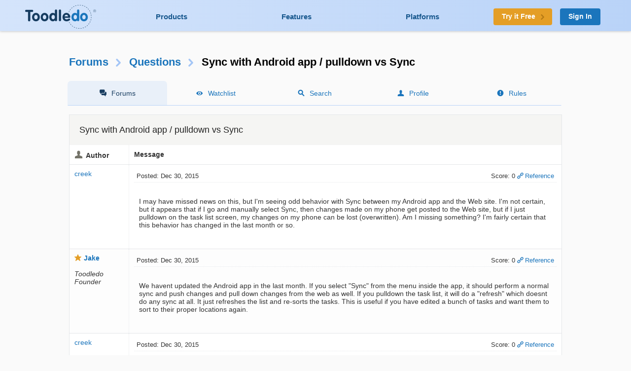

--- FILE ---
content_type: text/html; charset=UTF-8
request_url: https://www.toodledo.com/forums/2/22309/0/sync-with-android-app-pulldown-vs-sync.html
body_size: 5161
content:
<!DOCTYPE html>
<html lang="en">
<head>
	<!-- Google Tag Manager -->
	<script>(function(w,d,s,l,i){w[l]=w[l]||[];w[l].push({'gtm.start':
	new Date().getTime(),event:'gtm.js'});var f=d.getElementsByTagName(s)[0],
	j=d.createElement(s),dl=l!='dataLayer'?'&l='+l:'';j.async=true;j.src=
	'https://www.googletagmanager.com/gtm.js?id='+i+dl;f.parentNode.insertBefore(j,f);
	})(window,document,'script','dataLayer','GTM-T8VBL24');</script>
	<!-- End Google Tag Manager -->
	<meta http-equiv="X-UA-Compatible" 	content="IE=edge">
	<meta http-equiv="expires" 			content="0" />
	<meta http-equiv="Cache-Control" 	content="no-cache" />
	<meta http-equiv="Window-target" 	content="_top" />
	<meta http-equiv="Content-Type" 	content="text/html; charset=UTF-8" />
	<meta charset="UTF-8">
	<meta name="Description" 			content="I may have missed news on this, but I'm seeing odd behavior with Sync between my Android app and the Web site. I'm not certain, but it appears that if I go and manually select Sync, then changes..." />
	<meta name="Keywords" 				content="to-do, todo, task, list, notes, organize, productivity, GTD" />
	<meta name="Robots" 				content="index, follow" />
	<meta name="Content-Language"       content="en-US" />
	<meta name="Copyright"				content="Copyright &copy; 2017" />
	<meta name="apple-itunes-app" 		content="app-id=292755387">

	<meta property="og:title" 			content="Forums : Questions : Sync with Android app / pulldown vs Sync">
	<meta property="og:description" 	content="I may have missed news on this, but I'm seeing odd behavior with Sync between my Android app and the Web site. I'm not certain, but it appears that if I go and manually select Sync, then changes...">
	<meta property="og:type" 			content="toodeldocom:task">
	<meta property="og:image" 			content="http://www.toodledo.com/apple-touch-icon-114x114-precomposed.png">
	<meta property="og:site_name" 		content="Toodledo">
	<meta property="fb:admins" 			content="Toodledo">

	<meta name="twitter:card" 			content="summary">
	<meta name="twitter:site" 			content="toodledo">
	<meta name="twitter:title" 			content="Forums : Questions : Sync with Android app / pulldown vs Sync">
	<meta name="twitter:description" 	content="I may have missed news on this, but I'm seeing odd behavior with Sync between my Android app and the Web site. I'm not certain, but it appears that if I go and manually select Sync, then changes...">
	<meta name="twitter:app:id:iphone" 	content="292755387">
	<meta name="twitter:app:id:ipad" 	content="292755387">

	<meta name="application-name" 		content="Toodledo" />
  	<meta name="msapplication-config" 	content="browserconfig.xml" />
	<meta name="SKYPE_TOOLBAR" 			content="SKYPE_TOOLBAR_PARSER_COMPATIBLE" />

  	<meta name="viewport" content="width=device-width, initial-scale=1.0, maximum-scale=1.0">
	<meta name="google-site-verification" content="-otjnVYTtVMfZdMVKIqLkvOxTUItQUrFUfGFPDmxsxs" />

	<script src="https://www.google.com/recaptcha/api.js" async defer></script>
	<title>Forums : Questions : Sync with Android app / pulldown vs Sync</title>
	<script type="text/javascript">
		window.env = {
			'HOST_MAIN': 'https://www.toodledo.com',
			'TASKS_URL': 'https://tasks.toodledo.com/',
			'NOTES_URL': 'https://notes.toodledo.com/',
			'OUTLINES_URL': 'https://outlines.toodledo.com/',
			'LISTS_URL': 'https://lists.toodledo.com/',
			'HABITS_URL': 'https://habits.toodledo.com/',
			'GOOGLE_MAPS_API_KEY': 'AIzaSyCmONyGBoRUyNcURS-zPYYik9kjjCerG-8'
		}
	</script>
		<link rel="P3Pv1" href="/w3c/p3p.xml" />
	<link rel="meta" href="/labels.rdf" type="application/rdf+xml" title="ICRA labels" />
	<link rel="icon" href="/favicon.ico" type="image/x-icon" />
	<link rel="shortcut icon" href="/favicon.ico" type="image/x-icon" />
	<link rel="apple-touch-icon-precomposed" 	href="/apple-touch-icon-precomposed.png" />
	<link rel="apple-touch-icon-precomposed" 	sizes="72x72" href="/apple-touch-icon-72x72-precomposed.png" />
	<link rel="apple-touch-icon-precomposed" 	sizes="114x114" href="/apple-touch-icon-114x114-precomposed.png" />
	<link rel="apple-touch-icon-precomposed" 	sizes="144x144" href="/apple-touch-icon-144x144-precomposed.png" />
	<link rel="alternate" type="application/rss+xml" title="RSS" href="http://www.toodledo.com/info/news_rss.php" />
	<link rel="preconnect" href="https://fonts.googleapis.com">
	<link rel="preconnect" href="https://fonts.gstatic.com" crossorigin>
	<link href="https://fonts.googleapis.com/css?family=Roboto" rel="stylesheet" type="text/css">
	<!--google optimize -->
		
				<link rel="stylesheet" href="/css/internal.min.4525e385.css">
		
				<link rel="stylesheet" href="/css/forums.min.f52f26df.css">
						<link rel="stylesheet" href="/css/print.min.cb26abf9.css" media="print">
		

	
	
	
	<script type="text/javascript">
		var proUser=0;
		var date_format = '';
		var time_format = '';
		var keycuts = 0;
		var weekstart=0;
		var manualSort=1;
		var dist_unit = 0;
		var subdef = 0;
		var indented = 0;
		var autoTime = 0;
		var serverTime = -5;
		var userTime = 0;
		function testProxy(e) {
			if(typeof jsLoaded=="undefined") {
				if(window.location.href.indexOf("cdnf")==-1) {
					//window.location=window.location.pathname+"?cdnf=1";
					//Event.stop(e);
				}
			}
		}
		
		//from keys.php
		var topNotice = {id:11,good:true,title:"Next Generation Mobile Apps",text:"Next Generation Mobile Apps for iOS and Android are here! <a href=\"https://info.toodledo.com/next-gen-mobile-apps\">Click here</a> for important details and installation instructions."};
		
	</script>
	 
	<script>(function(w){w.fpr=w.fpr||function(){w.fpr.q = w.fpr.q||[];w.fpr.q[arguments[0]=='set'?'unshift':'push'](arguments);};})(window);
	fpr("init", {cid:"p4f52yqg"}); 
	fpr("click");
	</script>
	<script src="https://cdn.firstpromoter.com/fpr.js" async></script>

	<script src="https://kit.fontawesome.com/8593a751f4.js" crossorigin="anonymous"></script>
	<!-- profitwell tag manager -->
	<script>
					dataLayer.push({ 'event': 'start_profitwell'});
			</script>
</head>
	<body  class="guest chrome forums  ssl_on canHover">
	<!-- Google Tag Manager (noscript) -->
	<noscript><iframe src="https://www.googletagmanager.com/ns.html?id=GTM-T8VBL24"
	height="0" width="0" style="display:none;visibility:hidden"></iframe></noscript>
	<!-- End Google Tag Manager (noscript) -->
	<div id="body" >
	<div id="topnav" class="glow-top ">
	<div class="grid grid-flex vert-center">
		<a href="/index.php" id="logo"><span class="ie-helper"></span><img src="//static.toodledo.com/libs/images/logo-dark.png" srcset="//static.toodledo.com/libs/images/logo-dark.png, //static.toodledo.com/libs/images/logo-dark15x.png 1.5x, //static.toodledo.com/libs/images/logo-dark2x.png 2x" width="150" height="50" alt="Toodledo.com" /></a>
		<div class="nav-links">
						<a href="/products.php" >Products</a>
			<a href="/features.php" >Features</a>
			<a href="/platforms.php" >Platforms</a>
					</div>
		<div class="signup-buttons">
						<a href="https://www.toodledo.com/signup.php" class="btn btn_c1 btn_m btn_forward"><span class="long-text">Try it Free</span><span class="short-text">Try it Free</span><span class="minico arw"></span></a>
									<a href="https://www.toodledo.com/signin.php" class="btn btn_c2 btn_m">Sign In</a>
					</div>
	</div>
</div>
<div id="tablet_nav" class="grid unrestricted glow-top ">
	<div class="nav-links">
		<a href="/products.php" >Products</a>
		<a href="/features.php" >Features</a>
		<a href="/platforms.php" >Platforms</a>
	</div>
</div>
<div id="main"> 
<div id="rchunk" class="p_forums">
<h1 class="forum"><a href="/forums/index.php">Forums</a><span class="minico arw"></span><a href="/forums/2/0/questions.html" id="key_u">Questions</a><span class="minico arw"></span>Sync with Android app / pulldown vs Sync</h1>

<div id="page-nav" class="float-container hide-mobile pn-five">
	<ul>
		<li class="active hide-tablet"><a href="/forums/index.php" class="minico sms">Forums</a></li>
		<li><a href="/forums/watch.php" class="minico view">Watchlist</a></li>
		<li><a href="/forums/search.php" class="minico srch">Search</a></li>
		<li><a href="/forums/profile.php" class="minico acct">Profile</a></li>
		<li><a href="/forums/rules.php" class="minico exc-sol">Rules</a></li>
	</ul>
</div>



<br />

<div class="card">
	<h6>Sync with Android app / pulldown vs Sync</h6>
<table id="indv-thread"> 
<tr>
	<th class="minico acct hide-tablet">Author</th>
	<th class="hide-tablet">Message</th>
</tr>
		<tr><td class="profile hide-tablet" valign="top">
				<a href="/forums/profile.php?user=196359" id="poster102359">creek</a><br /><br />
				</td><td class="message" valign="top">
		<div class="thread-head float-container">
			
			<div class="f_left hide-tablet">
			 Posted: Dec 30, 2015			</div>
			<div class="f_right hide-tablet">
				<span id="vote102359" class="postvote">
										Score: 0				</span>
			
			<a href='/forums/2/22309/-102359/read.html#jump' class='minico lnk'>Reference</a>
			
						</div>

			<ul class="show-tablet">
				<li class="minico acct">
											<a href="/forums/profile.php?user=196359" id="poster102359">creek</a>
									</li>
				<li> Posted: Dec 30, 2015</li>
				<li>
					<span id="vote102359" class="postvote">
										Score: 0					</span>
				</li>
				<li>
								
				<a href='/forums/2/22309/-102359/read.html#jump' class='minico lnk'>Reference</a>
				
								</li>
			</ul>
			
		</div>
		<div class="thread-msg">
							<span class="post" id="post102359">I may have missed news on this, but I'm seeing odd behavior with Sync between my Android app and the Web site. I'm not certain, but it appears that if I go and manually select Sync, then changes made on my phone get posted to the Web site, but if I just pulldown on the task list screen, my changes on my phone can be lost (overwritten). Am I missing something? I'm fairly certain that this behavior has changed in the last month or so.</span>
						
					</div>
		</td></tr>
				<tr><td class="profile hide-tablet" valign="top">
					<b class='minico star'><a href="/forums/profile.php?user=98118" id="poster102361">Jake</a></b><br /><br /><i>Toodledo Founder</i><br />
				</td><td class="message" valign="top">
		<div class="thread-head float-container">
			
			<div class="f_left hide-tablet">
			 Posted: Dec 30, 2015			</div>
			<div class="f_right hide-tablet">
				<span id="vote102361" class="postvote">
										Score: 0				</span>
			
			<a href='/forums/2/22309/-102361/read.html#jump' class='minico lnk'>Reference</a>
			
						</div>

			<ul class="show-tablet">
				<li class="minico acct">
											<a href="/forums/profile.php?user=98118" id="poster102361">Jake</a> (Founder)
									</li>
				<li> Posted: Dec 30, 2015</li>
				<li>
					<span id="vote102361" class="postvote">
										Score: 0					</span>
				</li>
				<li>
								
				<a href='/forums/2/22309/-102361/read.html#jump' class='minico lnk'>Reference</a>
				
								</li>
			</ul>
			
		</div>
		<div class="thread-msg">
							<span class="post" id="post102361">We havent updated the Android app in the last month.  If you select "Sync" from the menu inside the app, it should perform a normal sync and push changes and pull down changes from the web as well. If you pulldown the task list, it will do a "refresh" which doesnt do any sync at all. It just refreshes the list and re-sorts the tasks.  This is useful if you have edited a bunch of tasks and want them to sort to their proper locations again.</span>
						
					</div>
		</td></tr>
				<tr><td class="profile hide-tablet" valign="top">
				<a href="/forums/profile.php?user=196359" id="poster102363">creek</a><br /><br />
				</td><td class="message" valign="top">
		<div class="thread-head float-container">
			
			<div class="f_left hide-tablet">
			 Posted: Dec 30, 2015			</div>
			<div class="f_right hide-tablet">
				<span id="vote102363" class="postvote">
										Score: 0				</span>
			
			<a href='/forums/2/22309/-102363/read.html#jump' class='minico lnk'>Reference</a>
			
						</div>

			<ul class="show-tablet">
				<li class="minico acct">
											<a href="/forums/profile.php?user=196359" id="poster102363">creek</a>
									</li>
				<li> Posted: Dec 30, 2015</li>
				<li>
					<span id="vote102363" class="postvote">
										Score: 0					</span>
				</li>
				<li>
								
				<a href='/forums/2/22309/-102363/read.html#jump' class='minico lnk'>Reference</a>
				
								</li>
			</ul>
			
		</div>
		<div class="thread-msg">
							<span class="post" id="post102363">OK -- I'll look at this a little deeper. I had one specific case where I was updating the notes in a task on my phone, and it was being repeatedly overwritten by the older content from the Web site. Hmm...</span>
						
					</div>
		</td></tr>
		</table>
</div>


<div id="post-options" class="float-container">
		
	
	
	
	
	
		<span id="topiclnk">You cannot reply yet</span>
	
	<div class="key-cuts">
		<p><b>U</b> Back to topic home</p> 
		<p><b>R</b> Post a reply</p>
	</div>
	
</div>


<div id="pages">
</div>



	<p class="minico exc-lin fail">To participate in these forums, you must be <a href="/signin.php?redirect=/forums/2/22309/0/sync-with-android-app-pulldown-vs-sync.html">signed in</a>.</p>
	


<a name='end'></a>

</div><div id="footpad"></div></div>
<div id="internal-footer">
	<div>
		<a href="https://www.toodledo.com/info/privacy.php" class="copyrighted">Privacy</a> &middot;
		<a href="https://www.toodledo.com/info/terms.php" class="copyrighted">Terms</a> &middot;
		<a href="https://www.toodledo.com/info/cookies.php" class="copyrighted">Cookies</a> &middot;
		<span class="copyrighted" title="6"> Copyright <span class="hidable">Toodledo</span> &copy; 2004-2026</span>
	
			</div>
</div>

</div>  <!-- End of bodywrap -->

<div id="modal-mask"></div>
<div id="modal">
	<a href="#" class="close-x" id="modal-close"><div class="minico x"></div></a>
	<div id="modal-loading"></div>
	<div id="modal-content"></div>
</div>


		<script src="/js/vendor/jquery-1.11.0.min.js"></script>
	
			<script src="/js/forums.min.1859445f.js"></script>
	




	
	<script>
	  //this has been modified to load after 1 second instead of immediatly so that our AJAX fires first and the page doesnt appear to stall for a second
	  (function(i,s,o,g,r,a,m){i['GoogleAnalyticsObject']=r;i[r]=i[r]||function(){
	  (i[r].q=i[r].q||[]).push(arguments)},i[r].l=1*new Date();a=s.createElement(o),
	  m=s.getElementsByTagName(o)[0];a.async=1;a.src=g;i.setTimeout(function(){m.parentNode.insertBefore(a,m)},1000)
	  })(window,document,'script','//www.google-analytics.com/analytics.js','ga');

	  ga('create', 'UA-92624-2', {
		  'cookieName': '_ga',
		  'cookieDomain': 'toodledo.com',
		  'cookieExpires': 63072000,
		  'userId': '0'
	  });
	  ga('set', 'forceSSL', true);
	  ga('set', 'dimension1', 'Guest');
	  ga('set', 'dimension2', 'web');
	  ga('set', 'dimension3', Math.floor(window.innerWidth/100)*100+"px");
	  ga('require', 'displayfeatures');
	  ga('require', 'linkid');
	  ga('require', 'GTM-WCMGWCC');
	  ga('send', 'pageview');

		var date = new Date();
		date.setTime(date.getTime()+(30*24*60*60*1000));
		var expires = "; expires="+date.toGMTString();
		document.cookie = "w="+(Math.floor(window.innerWidth/100)*100)+expires+"; path=/";
	</script>

<!--adwords retargetting -->
	 <script async src="https://www.googletagmanager.com/gtag/js?id=AW-797916814"></script>
	 <script>
		 window.dataLayer = window.dataLayer || [];
		 function gtag(){dataLayer.push(arguments);}
		 gtag('js', new Date());
		 //gtag('config', 'AW-797916814');
	 </script>
<script>
function gtag_report_conversion(url) {
  var callback = function () {
    if (typeof(url) != 'undefined') {
      window.location = url;
    }
  };
  gtag('event', 'conversion', {
      'send_to': 'AW-797916814/TdlYCNa77YUBEI79vPwC',
      'event_callback': callback
  });
  return false;
}
</script>
<!--<script type="text/javascript">
    window.heap=window.heap||[],heap.load=function(e,t){window.heap.appid=e,window.heap.config=t=t||{};var r=t.forceSSL||"https:"===document.location.protocol,a=document.createElement("script");a.type="text/javascript",a.async=!0,a.src=(r?"https:":"http:")+"//cdn.heapanalytics.com/js/heap-"+e+".js";var n=document.getElementsByTagName("script")[0];n.parentNode.insertBefore(a,n);for(var o=function(e){return function(){heap.push([e].concat(Array.prototype.slice.call(arguments,0)))}},p=["addEventProperties","addUserProperties","clearEventProperties","identify","resetIdentity","removeEventProperty","setEventProperties","track","unsetEventProperty"],c=0;c<p.length;c++)heap[p[c]]=o(p[c])};
      heap.load("3328196681");
</script>-->
	 <!-- Facebook Pixel Code -->
	 <script>
	   !function(f,b,e,v,n,t,s)
	   {if(f.fbq)return;n=f.fbq=function(){n.callMethod?
	   n.callMethod.apply(n,arguments):n.queue.push(arguments)};
	   if(!f._fbq)f._fbq=n;n.push=n;n.loaded=!0;n.version='2.0';
	   n.queue=[];t=b.createElement(e);t.async=!0;
	   t.src=v;s=b.getElementsByTagName(e)[0];
	   s.parentNode.insertBefore(t,s)}(window, document,'script',
	   'https://connect.facebook.net/en_US/fbevents.js');
	   fbq('init', '252944821959521');
	   fbq('track', 'PageView');
	 </script>
	 <noscript><img height="1" width="1" style="display:none"
	   src="https://www.facebook.com/tr?id=252944821959521&ev=PageView&noscript=1"
	 /></noscript>
	 <!-- End Facebook Pixel Code -->
<!-- OneTrust Cookies Consent Notice start -->
<script src="https://cdn.cookielaw.org/consent/8e8563ad-79ba-41a1-9b07-d10473d3e78e.js" type="text/javascript" charset="UTF-8"></script>
<script type="text/javascript">
function OptanonWrapper() { }
</script>

	<!-- Start of HubSpot Embed Code -->
	<!-- Hubspot identify -->
	<script type="text/javascript">
		document.addEventListener("DOMContentLoaded", function() {
			var _hsq = window._hsq = window._hsq || [];
			var userid ='0';
			if (userid && userid != '0') {
				_hsq.push(["identify",{
					email: '',
					id: userid
				}]);
			}
		});
	</script>

	<script type="text/javascript" id="hs-script-loader" async defer src="//js.hs-scripts.com/21463371.js"></script>
	<!-- End of HubSpot Embed Code -->


</body>
</html>